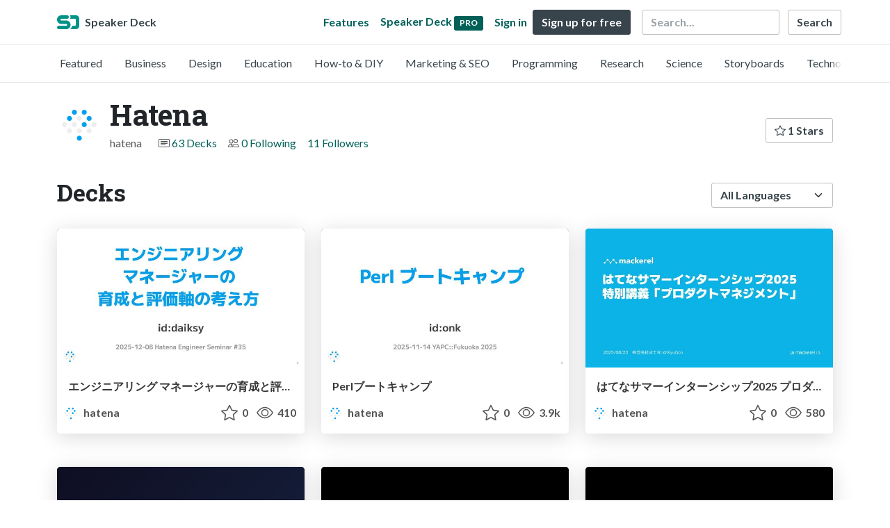

--- FILE ---
content_type: text/html; charset=utf-8
request_url: https://speakerdeck.com/hatena?page=1
body_size: 7104
content:
<!DOCTYPE html>
<html lang="en">
  <head>
    <meta charset="UTF-8">
    <title>Hatena (@hatena) on Speaker Deck</title>
    <meta name="viewport" content="width=device-width, initial-scale=1, viewport-fit=cover">
<link rel="preconnect" href="https://fonts.googleapis.com/">
<link rel="preconnect" href="https://fonts.gstatic.com/" crossorigin>
<link rel="stylesheet" href="https://d1eu30co0ohy4w.cloudfront.net/assets/application-e58effddec0b8869a0e1a1c9c6e137acb785329e50512ba885a7951061fe45cf.css" />
<link rel="stylesheet" href="https://fonts.googleapis.com/css?family=Lato:400,700|Roboto+Slab:700&display=swap">
<script src="https://d1eu30co0ohy4w.cloudfront.net/assets/js/application-a2404b092f672c517c46.js"></script>

<link rel="icon" type="image/png" href="https://d1eu30co0ohy4w.cloudfront.net/assets/favicon-bdd5839d46040a50edf189174e6f7aacc8abb3aaecd56a4711cf00d820883f47.png" />
<link rel="apple-touch-icon" type="image/png" href="https://d1eu30co0ohy4w.cloudfront.net/assets/favicon-bdd5839d46040a50edf189174e6f7aacc8abb3aaecd56a4711cf00d820883f47.png" />
<link rel="manifest" href="/manifest.json">
<link rel="sitemap" type="application/xml" title="Sitemap" href="/sitemap.xml">
<meta name="csrf-param" content="authenticity_token" />
<meta name="csrf-token" content="OTPSbl7rS_nnK7EmvQK2fbyFcx_p6QJlA214PgxJkhEu_T1o5XZgy71WR7_7r5Q71hdBDQkILjlvd3hKBYfIuQ" />
<script>(function(w,d,s,l,i){w[l]=w[l]||[];w[l].push({'gtm.start':new Date().getTime(),event:'gtm.js'});var f=d.getElementsByTagName(s)[0],j=d.createElement(s),dl=l!='dataLayer'?'&l='+l:'';j.async=true;j.src='https://www.googletagmanager.com/gtm.js?id='+i+dl;f.parentNode.insertBefore(j,f);})(window,document,'script','dataLayer','GTM-TSP938CX');</script>

      <link rel="alternate" type="application/atom+xml" title="Hatena&#39;s decks feed" href="https://speakerdeck.com/hatena.atom" />
  <link rel="canonical" href="https://speakerdeck.com/hatena" />
  <link rel="alternate" type="application/rss+xml" title="RSS" href="https://speakerdeck.com/hatena.rss" />

    <meta name="stats-owner_id" content="61880" />
    <meta name="stats-view_type" content="profile" />
    <meta name="stats-page" content="1" />


    
    <style>
    @media only screen and (min-width: 0px) and (min-height: 0px) { .ads-container > div { min-width:300px; min-height:250px; } }
    @media only screen and (min-width: 640px) and (min-height: 0px) { .ads-container > div { min-width:570px; min-height:90px; } }
    </style>
    <script type="text/javascript">
      (function(){
        var bsa_optimize=document.createElement('script');
        bsa_optimize.type='text/javascript';
        bsa_optimize.async=true;
        bsa_optimize.src='https://cdn4.buysellads.net/pub/speakerdeck.js?'+(new Date()-new Date()%600000);
        (document.getElementsByTagName('head')[0]||document.getElementsByTagName('body')[0]).appendChild(bsa_optimize);
      })();
    </script>
  </head>
  <body class="sd-app">
    
    <div class="sd-menu">
  <div class="container sd-menu-fixed-container">
    <div class="sd-brand">
      <a class="sd-brand-logo" href="/">
        <img alt="Speaker Deck" width="32" height="20" src="https://d1eu30co0ohy4w.cloudfront.net/assets/mark-f4be6df1e05965cac9f98e664a6c35f5ffdd0207385d07464a9214d6cdf76082.svg" /> <span class="d-none d-xl-inline">Speaker Deck</span>
</a>
    </div>

      <nav class="sd-fixed-nav" aria-label="Primary">
        <div class="sd-nav-main js-toggle-container">
          <ul class="sd-nav-fixed-group nav toggle-flex-when-off">
            <li class="sd-nav-item nav-item d-none d-md-block m-0">
              <a class="sd-nav-link nav-link" href="/features">
                Features
</a>            </li>
              <li class="sd-nav-item nav-item d-none d-md-block m-0">
                <a class="sd-nav-link nav-link" href="/pro?utm_campaign=speakerdeck_pro&amp;utm_medium=web&amp;utm_source=nav_unauthenticated">
                  <span class="d-none d-md-inline">Speaker Deck</span>
                  <div class="badge badge-pro-prominent">PRO</div>
</a>              </li>
            <li class="sd-nav-item nav-item m-0">
              <a class="sd-nav-link nav-link" href="/signin">
                Sign in
</a>            </li>
            <li class="sd-nav-item nav-item m-0">
              <a class="btn btn-primary" href="/signup">
                Sign up for free
</a>            </li>
            <li class="sd-nav-item d-block d-md-none m-0">
              <button class="btn btn-link me-2 js-toggle-trigger" aria-label="Toggle Search">
                <svg class="icon icon-search "><use xlink:href="/icons/icons.svg?v=2025-12-28#icon-search"></use></svg>
              </button>
            </li>
            <li class="sd-nav-item nav-item d-none d-md-block">
                <form action="https://www.google.com/cse" id="cse-search-box" class="row">
    <input type="hidden" name="cx" value="010150859881542981030:hqhxyxpwtc4">
    <input type="hidden" name="ie" value="UTF-8">
    <label for="q" class="visually-hidden">Search</label>
    <div class="col"><input type="text" name="q" id="q" value="" placeholder="Search..." class="form-control search-input w-auto"></div>
    <div class="col p-0"><input type="submit" name="sa" value="Search" class="btn btn-outline-primary d-inline-block d-md-none d-lg-inline-block"></div>
  </form>

            </li>
          </ul>

          <ul class="sd-nav-fixed-group nav toggle-flex-when-on">
            <li class="sd-nav-item">
                <form action="https://www.google.com/cse" id="cse-search-box" class="row">
    <input type="hidden" name="cx" value="010150859881542981030:hqhxyxpwtc4">
    <input type="hidden" name="ie" value="UTF-8">
    <label for="q" class="visually-hidden">Search</label>
    <div class="col"><input type="text" name="q" id="q" value="" placeholder="Search..." class="form-control search-input w-auto"></div>
    <div class="col p-0"><input type="submit" name="sa" value="Search" class="btn btn-outline-primary d-inline-block d-md-none d-lg-inline-block"></div>
  </form>

            </li>
            <li class="sd-nav-item p-0">
              <button class="btn btn-link js-toggle-trigger">
                <svg class="icon icon-x "><use xlink:href="/icons/icons.svg?v=2025-12-28#icon-x"></use></svg>
              </button>
            </li>
          </ul>

        </div>
      </nav>
  </div>
</div>

      <div class="sd-categories">
  <div class="container sd-categories-container td-none">
    <div class="sd-categories-scroller">
      <div class="sd-categories-item ">
        <a class="sd-categories-link" href="/p/featured">Featured</a>
      </div>
        <div class="sd-categories-item ">
          <a class="sd-categories-link" href="/c/business">Business</a>
        </div>
        <div class="sd-categories-item ">
          <a class="sd-categories-link" href="/c/design">Design</a>
        </div>
        <div class="sd-categories-item ">
          <a class="sd-categories-link" href="/c/education">Education</a>
        </div>
        <div class="sd-categories-item ">
          <a class="sd-categories-link" href="/c/how-to-diy">How-to &amp; DIY</a>
        </div>
        <div class="sd-categories-item ">
          <a class="sd-categories-link" href="/c/marketing-and-seo">Marketing &amp; SEO</a>
        </div>
        <div class="sd-categories-item ">
          <a class="sd-categories-link" href="/c/programming">Programming</a>
        </div>
        <div class="sd-categories-item ">
          <a class="sd-categories-link" href="/c/research">Research</a>
        </div>
        <div class="sd-categories-item ">
          <a class="sd-categories-link" href="/c/science">Science</a>
        </div>
        <div class="sd-categories-item ">
          <a class="sd-categories-link" href="/c/storyboards">Storyboards</a>
        </div>
        <div class="sd-categories-item ">
          <a class="sd-categories-link" href="/c/technology">Technology</a>
        </div>
    </div>
  </div>
</div>


    
    <div class="sd-main">
      

<div class="profile container pt-md-4 pt-3">
  <div class="profile-header row align-items-center mb-3">
  <div class="col-12 col-md-auto text-center text-md-start">
    <img width="64" height="64" class="avatar avatar-lg" loading="eager" alt="Avatar for Hatena" src="https://secure.gravatar.com/avatar/0a5fcdd6e4d181e86f675fb56a133500?s=64" />
  </div>

   <div class="col-12 col-md-auto ps-md-0 me-md-auto text-center text-md-start">
    <h1>
      Hatena
    </h1>
    <div class="text-muted">
      <div class="row mt-3 mt-md-0">
        <div class="col col-12 col-md-auto mb-3 mb-lg-0">hatena</div>
        <div class="col">
          <ul class="nav profile-meta justify-content-center justify-content-md-start">
            <li class="nav-item">
              <svg class="icon icon-card-fill "><use xlink:href="/icons/icons.svg?v=2025-12-28#icon-card-fill"></use></svg>
                <a class="" href="/hatena">
                  63 Decks
</a>            </li>


              <li class="nav-item">
                <svg class="icon icon-people "><use xlink:href="/icons/icons.svg?v=2025-12-28#icon-people"></use></svg>
                <a class="" href="/hatena/following">
                  0 Following
</a>              </li>
              <li class="nav-item">
                <a class="" href="/hatena/followers">
                  11 Followers
</a>              </li>
          </ul>
        </div>
      </div>
    </div>
  </div>

  <div class="col-12 col-md-auto mt-3 ps-md-0">
    <div class="btn-group btn-group-flex mt-3 mt-md-0">
      
      <a class="btn btn-outline-primary w-100" href="/hatena/stars">
        <svg class="icon icon-star "><use xlink:href="/icons/icons.svg?v=2025-12-28#icon-star"></use></svg> 1 Stars
</a>    </div>
  </div>
</div>


      <div class="profile-details">
    <ul class="list-unstyled">
      
      
      
      


    </ul>
  </div>
  

</div>




<div class="container py-md-4 py-3">
    <div class="row mb-4 align-items-center">
      <div class="col-12 col-lg-6 mb-3 mb-lg-0">
        <h2>Decks</h2>
      </div>
      <div class="col-12 col-lg-6 text-lg-end d-flex justify-content-end">
        <form action="/hatena" class="row align-items-center justify-content-lg-end w-100 g-1" id="form-deck-sort">
          <input type="hidden" name="page" value="">
          <input type="hidden" name="q" value="">
          <div class="col-auto">
            <label for="lang" class="visually-hidden">Language</label>
            <select name="lang" id="lang" class="form-select deck-sort w-auto"><option value="">All Languages</option><option value="ko">한국인</option>
<option value="de">Deutsch</option>
<option value="en">English</option>
<option value="es">Español</option>
<option value="fr">Français</option>
<option value="it">Italiano</option>
<option value="pt">Português</option>
<option value="ru">Pусский</option>
<option value="sv">Svenska</option>
<option value="vi">Tiếng Việt</option>
<option value="zh_cn">中文 (simplified)</option>
<option value="zh_tw">中文 (traditional)</option>
<option value="ja">日本語</option></select>
          </div>
        </form>
      </div>
    </div>


    <div class="row mt-4 mb-4">
          <div class="col-12 col-md-6 col-lg-4 mb-5">
    <div class="card deck-preview" data-id="5c9c2c9e8ec34ad4817e47f0fcd20f74" data-slide-count="30" data-cover-image="https://files.speakerdeck.com/presentations/5c9c2c9e8ec34ad4817e47f0fcd20f74/preview_slide_0.jpg?37650152">
      <a class="deck-preview-link" href="/hatena/enziniaringu-maneziyanoyu-cheng-toping-jia-zhou-nokao-efang" title="エンジニアリング マネージャーの育成と評価軸の考え方">
        <div class="deck-preview-image">
          <div class="content"></div>
          <div class="deck-preview-slide" style="background-image: url('https://files.speakerdeck.com/presentations/5c9c2c9e8ec34ad4817e47f0fcd20f74/preview_slide_0.jpg?37650152');"></div>
          <div class="deck-preview-background" style="background-image: url('https://files.speakerdeck.com/presentations/5c9c2c9e8ec34ad4817e47f0fcd20f74/preview_slide_0.jpg?37650152');"></div>
          <div class="deck-preview-slide deck-preview-scrub-slide"></div>
          <div class="deck-preview-background deck-preview-scrub-background"></div>
          <div class="deck-preview-scrubber"></div>
        </div>

        <div class="deck-title px-3 pt-3 text-truncate">
          エンジニアリング マネージャーの育成と評価軸の考え方
        </div>
      </a>
      <div class="deck-preview-meta d-flex px-2">
          <div class="text-truncate py-3 pe-2 me-auto py-3">
            <a href="/hatena" aria-label="Hatena profile">
              <img width="24" height="24" class="avatar avatar-sm" loading="lazy" alt="Avatar for Hatena" src="https://secure.gravatar.com/avatar/0a5fcdd6e4d181e86f675fb56a133500?s=24" />
              hatena
            </a>
          </div>
          <div class="px-1 py-3">
          </div>
          <div class="px-2 py-3">
              <svg class="icon icon-star "><use xlink:href="/icons/icons.svg?v=2025-12-28#icon-star"></use></svg> 0
          </div>
          <div class="px-1 py-3">
            <span title="412 views"><svg class="icon icon-eye "><use xlink:href="/icons/icons.svg?v=2025-12-28#icon-eye"></use></svg> 410</span>
          </div>
      </div>
    </div>
  </div>

          <div class="col-12 col-md-6 col-lg-4 mb-5">
    <div class="card deck-preview" data-id="fb995239d53b4552b1dde8e2a39d8703" data-slide-count="144" data-cover-image="https://files.speakerdeck.com/presentations/fb995239d53b4552b1dde8e2a39d8703/preview_slide_0.jpg?37498889">
      <a class="deck-preview-link" href="/hatena/2025-11-14-yapc-fukuoka-2025-perl-boot-camp-f991da31-cb34-4060-a5be-f5c769f2cb0d" title="Perlブートキャンプ">
        <div class="deck-preview-image">
          <div class="content"></div>
          <div class="deck-preview-slide" style="background-image: url('https://files.speakerdeck.com/presentations/fb995239d53b4552b1dde8e2a39d8703/preview_slide_0.jpg?37498889');"></div>
          <div class="deck-preview-background" style="background-image: url('https://files.speakerdeck.com/presentations/fb995239d53b4552b1dde8e2a39d8703/preview_slide_0.jpg?37498889');"></div>
          <div class="deck-preview-slide deck-preview-scrub-slide"></div>
          <div class="deck-preview-background deck-preview-scrub-background"></div>
          <div class="deck-preview-scrubber"></div>
        </div>

        <div class="deck-title px-3 pt-3 text-truncate">
          Perlブートキャンプ
        </div>
      </a>
      <div class="deck-preview-meta d-flex px-2">
          <div class="text-truncate py-3 pe-2 me-auto py-3">
            <a href="/hatena" aria-label="Hatena profile">
              <img width="24" height="24" class="avatar avatar-sm" loading="lazy" alt="Avatar for Hatena" src="https://secure.gravatar.com/avatar/0a5fcdd6e4d181e86f675fb56a133500?s=24" />
              hatena
            </a>
          </div>
          <div class="px-1 py-3">
          </div>
          <div class="px-2 py-3">
              <svg class="icon icon-star "><use xlink:href="/icons/icons.svg?v=2025-12-28#icon-star"></use></svg> 0
          </div>
          <div class="px-1 py-3">
            <span title="3,874 views"><svg class="icon icon-eye "><use xlink:href="/icons/icons.svg?v=2025-12-28#icon-eye"></use></svg> 3.9k</span>
          </div>
      </div>
    </div>
  </div>

          <div class="col-12 col-md-6 col-lg-4 mb-5">
    <div class="card deck-preview" data-id="763eb8c3ffbf450497a6dbb5c210317c" data-slide-count="91" data-cover-image="https://files.speakerdeck.com/presentations/763eb8c3ffbf450497a6dbb5c210317c/preview_slide_0.jpg?36973247">
      <a class="deck-preview-link" href="/hatena/internship-2025-product-management" title="はてなサマーインターンシップ2025 プロダクトマネジメント 講義資料">
        <div class="deck-preview-image">
          <div class="content"></div>
          <div class="deck-preview-slide" style="background-image: url('https://files.speakerdeck.com/presentations/763eb8c3ffbf450497a6dbb5c210317c/preview_slide_0.jpg?36973247');"></div>
          <div class="deck-preview-background" style="background-image: url('https://files.speakerdeck.com/presentations/763eb8c3ffbf450497a6dbb5c210317c/preview_slide_0.jpg?36973247');"></div>
          <div class="deck-preview-slide deck-preview-scrub-slide"></div>
          <div class="deck-preview-background deck-preview-scrub-background"></div>
          <div class="deck-preview-scrubber"></div>
        </div>

        <div class="deck-title px-3 pt-3 text-truncate">
          はてなサマーインターンシップ2025 プロダクトマネジメント 講義資料
        </div>
      </a>
      <div class="deck-preview-meta d-flex px-2">
          <div class="text-truncate py-3 pe-2 me-auto py-3">
            <a href="/hatena" aria-label="Hatena profile">
              <img width="24" height="24" class="avatar avatar-sm" loading="lazy" alt="Avatar for Hatena" src="https://secure.gravatar.com/avatar/0a5fcdd6e4d181e86f675fb56a133500?s=24" />
              hatena
            </a>
          </div>
          <div class="px-1 py-3">
          </div>
          <div class="px-2 py-3">
              <svg class="icon icon-star "><use xlink:href="/icons/icons.svg?v=2025-12-28#icon-star"></use></svg> 0
          </div>
          <div class="px-1 py-3">
            <span title="575 views"><svg class="icon icon-eye "><use xlink:href="/icons/icons.svg?v=2025-12-28#icon-eye"></use></svg> 580</span>
          </div>
      </div>
    </div>
  </div>

          <div class="col-12 col-md-6 col-lg-4 mb-5">
    <div class="card deck-preview" data-id="922dace0d80f4e27906271edffb4e55d" data-slide-count="57" data-cover-image="https://files.speakerdeck.com/presentations/922dace0d80f4e27906271edffb4e55d/preview_slide_0.jpg?36964520">
      <a class="deck-preview-link" href="/hatena/internship-2025-ai-agent" title="はてなサマーインターンシップ2025 AIエージェント活用 講義資料">
        <div class="deck-preview-image">
          <div class="content"></div>
          <div class="deck-preview-slide" style="background-image: url('https://files.speakerdeck.com/presentations/922dace0d80f4e27906271edffb4e55d/preview_slide_0.jpg?36964520');"></div>
          <div class="deck-preview-background" style="background-image: url('https://files.speakerdeck.com/presentations/922dace0d80f4e27906271edffb4e55d/preview_slide_0.jpg?36964520');"></div>
          <div class="deck-preview-slide deck-preview-scrub-slide"></div>
          <div class="deck-preview-background deck-preview-scrub-background"></div>
          <div class="deck-preview-scrubber"></div>
        </div>

        <div class="deck-title px-3 pt-3 text-truncate">
          はてなサマーインターンシップ2025 AIエージェント活用 講義資料
        </div>
      </a>
      <div class="deck-preview-meta d-flex px-2">
          <div class="text-truncate py-3 pe-2 me-auto py-3">
            <a href="/hatena" aria-label="Hatena profile">
              <img width="24" height="24" class="avatar avatar-sm" loading="lazy" alt="Avatar for Hatena" src="https://secure.gravatar.com/avatar/0a5fcdd6e4d181e86f675fb56a133500?s=24" />
              hatena
            </a>
          </div>
          <div class="px-1 py-3">
          </div>
          <div class="px-2 py-3">
              <svg class="icon icon-star "><use xlink:href="/icons/icons.svg?v=2025-12-28#icon-star"></use></svg> 1
          </div>
          <div class="px-1 py-3">
            <span title="2,300 views"><svg class="icon icon-eye "><use xlink:href="/icons/icons.svg?v=2025-12-28#icon-eye"></use></svg> 2.3k</span>
          </div>
      </div>
    </div>
  </div>

          <div class="col-12 col-md-6 col-lg-4 mb-5">
    <div class="card deck-preview" data-id="ddc96092e92546a6aedb0d9dbf90f27c" data-slide-count="96" data-cover-image="https://files.speakerdeck.com/presentations/ddc96092e92546a6aedb0d9dbf90f27c/preview_slide_0.jpg?36964424">
      <a class="deck-preview-link" href="/hatena/internship-2025-security" title="はてなサマーインターンシップ2025 セキュリティ 講義資料">
        <div class="deck-preview-image">
          <div class="content"></div>
          <div class="deck-preview-slide" style="background-image: url('https://files.speakerdeck.com/presentations/ddc96092e92546a6aedb0d9dbf90f27c/preview_slide_0.jpg?36964424');"></div>
          <div class="deck-preview-background" style="background-image: url('https://files.speakerdeck.com/presentations/ddc96092e92546a6aedb0d9dbf90f27c/preview_slide_0.jpg?36964424');"></div>
          <div class="deck-preview-slide deck-preview-scrub-slide"></div>
          <div class="deck-preview-background deck-preview-scrub-background"></div>
          <div class="deck-preview-scrubber"></div>
        </div>

        <div class="deck-title px-3 pt-3 text-truncate">
          はてなサマーインターンシップ2025 セキュリティ 講義資料
        </div>
      </a>
      <div class="deck-preview-meta d-flex px-2">
          <div class="text-truncate py-3 pe-2 me-auto py-3">
            <a href="/hatena" aria-label="Hatena profile">
              <img width="24" height="24" class="avatar avatar-sm" loading="lazy" alt="Avatar for Hatena" src="https://secure.gravatar.com/avatar/0a5fcdd6e4d181e86f675fb56a133500?s=24" />
              hatena
            </a>
          </div>
          <div class="px-1 py-3">
          </div>
          <div class="px-2 py-3">
              <svg class="icon icon-star "><use xlink:href="/icons/icons.svg?v=2025-12-28#icon-star"></use></svg> 0
          </div>
          <div class="px-1 py-3">
            <span title="565 views"><svg class="icon icon-eye "><use xlink:href="/icons/icons.svg?v=2025-12-28#icon-eye"></use></svg> 570</span>
          </div>
      </div>
    </div>
  </div>

          <div class="col-12 col-md-6 col-lg-4 mb-5">
    <div class="card deck-preview" data-id="463af964dd4f42ea9bec6721c2fa08f1" data-slide-count="118" data-cover-image="https://files.speakerdeck.com/presentations/463af964dd4f42ea9bec6721c2fa08f1/preview_slide_0.jpg?36964286">
      <a class="deck-preview-link" href="/hatena/internship-2025-rdbms" title="はてなサマーインターンシップ2025 RDBMSの基礎 講義資料">
        <div class="deck-preview-image">
          <div class="content"></div>
          <div class="deck-preview-slide" style="background-image: url('https://files.speakerdeck.com/presentations/463af964dd4f42ea9bec6721c2fa08f1/preview_slide_0.jpg?36964286');"></div>
          <div class="deck-preview-background" style="background-image: url('https://files.speakerdeck.com/presentations/463af964dd4f42ea9bec6721c2fa08f1/preview_slide_0.jpg?36964286');"></div>
          <div class="deck-preview-slide deck-preview-scrub-slide"></div>
          <div class="deck-preview-background deck-preview-scrub-background"></div>
          <div class="deck-preview-scrubber"></div>
        </div>

        <div class="deck-title px-3 pt-3 text-truncate">
          はてなサマーインターンシップ2025 RDBMSの基礎 講義資料
        </div>
      </a>
      <div class="deck-preview-meta d-flex px-2">
          <div class="text-truncate py-3 pe-2 me-auto py-3">
            <a href="/hatena" aria-label="Hatena profile">
              <img width="24" height="24" class="avatar avatar-sm" loading="lazy" alt="Avatar for Hatena" src="https://secure.gravatar.com/avatar/0a5fcdd6e4d181e86f675fb56a133500?s=24" />
              hatena
            </a>
          </div>
          <div class="px-1 py-3">
          </div>
          <div class="px-2 py-3">
              <svg class="icon icon-star "><use xlink:href="/icons/icons.svg?v=2025-12-28#icon-star"></use></svg> 0
          </div>
          <div class="px-1 py-3">
            <span title="558 views"><svg class="icon icon-eye "><use xlink:href="/icons/icons.svg?v=2025-12-28#icon-eye"></use></svg> 560</span>
          </div>
      </div>
    </div>
  </div>

        <div class="col-12 mb-md-5 mb-4"><div class="ads-container"><div id="bsa-zone_1710255896577-0_123456"></div></div></div>
          <div class="col-12 col-md-6 col-lg-4 mb-5">
    <div class="card deck-preview" data-id="cdb9d02334dc4261a49d3657d2a6bea1" data-slide-count="80" data-cover-image="https://files.speakerdeck.com/presentations/cdb9d02334dc4261a49d3657d2a6bea1/preview_slide_0.jpg?36964175">
      <a class="deck-preview-link" href="/hatena/internship-2025-cloud-operation" title="はてなサマーインターンシップ2025 クラウドと運用 講義資料">
        <div class="deck-preview-image">
          <div class="content"></div>
          <div class="deck-preview-slide" style="background-image: url('https://files.speakerdeck.com/presentations/cdb9d02334dc4261a49d3657d2a6bea1/preview_slide_0.jpg?36964175');"></div>
          <div class="deck-preview-background" style="background-image: url('https://files.speakerdeck.com/presentations/cdb9d02334dc4261a49d3657d2a6bea1/preview_slide_0.jpg?36964175');"></div>
          <div class="deck-preview-slide deck-preview-scrub-slide"></div>
          <div class="deck-preview-background deck-preview-scrub-background"></div>
          <div class="deck-preview-scrubber"></div>
        </div>

        <div class="deck-title px-3 pt-3 text-truncate">
          はてなサマーインターンシップ2025 クラウドと運用 講義資料
        </div>
      </a>
      <div class="deck-preview-meta d-flex px-2">
          <div class="text-truncate py-3 pe-2 me-auto py-3">
            <a href="/hatena" aria-label="Hatena profile">
              <img width="24" height="24" class="avatar avatar-sm" loading="lazy" alt="Avatar for Hatena" src="https://secure.gravatar.com/avatar/0a5fcdd6e4d181e86f675fb56a133500?s=24" />
              hatena
            </a>
          </div>
          <div class="px-1 py-3">
          </div>
          <div class="px-2 py-3">
              <svg class="icon icon-star "><use xlink:href="/icons/icons.svg?v=2025-12-28#icon-star"></use></svg> 0
          </div>
          <div class="px-1 py-3">
            <span title="513 views"><svg class="icon icon-eye "><use xlink:href="/icons/icons.svg?v=2025-12-28#icon-eye"></use></svg> 510</span>
          </div>
      </div>
    </div>
  </div>

          <div class="col-12 col-md-6 col-lg-4 mb-5">
    <div class="card deck-preview" data-id="94f06e52bdf34f559ce433d1aa563254" data-slide-count="115" data-cover-image="https://files.speakerdeck.com/presentations/94f06e52bdf34f559ce433d1aa563254/preview_slide_0.jpg?36964060">
      <a class="deck-preview-link" href="/hatena/internship-2025-container-orchestration" title="はてなサマーインターンシップ2025 コンテナ + Kubernetesハンズオン 講義資料">
        <div class="deck-preview-image">
          <div class="content"></div>
          <div class="deck-preview-slide" style="background-image: url('https://files.speakerdeck.com/presentations/94f06e52bdf34f559ce433d1aa563254/preview_slide_0.jpg?36964060');"></div>
          <div class="deck-preview-background" style="background-image: url('https://files.speakerdeck.com/presentations/94f06e52bdf34f559ce433d1aa563254/preview_slide_0.jpg?36964060');"></div>
          <div class="deck-preview-slide deck-preview-scrub-slide"></div>
          <div class="deck-preview-background deck-preview-scrub-background"></div>
          <div class="deck-preview-scrubber"></div>
        </div>

        <div class="deck-title px-3 pt-3 text-truncate">
          はてなサマーインターンシップ2025 コンテナ + Kubernetesハンズオン 講義資料
        </div>
      </a>
      <div class="deck-preview-meta d-flex px-2">
          <div class="text-truncate py-3 pe-2 me-auto py-3">
            <a href="/hatena" aria-label="Hatena profile">
              <img width="24" height="24" class="avatar avatar-sm" loading="lazy" alt="Avatar for Hatena" src="https://secure.gravatar.com/avatar/0a5fcdd6e4d181e86f675fb56a133500?s=24" />
              hatena
            </a>
          </div>
          <div class="px-1 py-3">
          </div>
          <div class="px-2 py-3">
              <svg class="icon icon-star "><use xlink:href="/icons/icons.svg?v=2025-12-28#icon-star"></use></svg> 0
          </div>
          <div class="px-1 py-3">
            <span title="537 views"><svg class="icon icon-eye "><use xlink:href="/icons/icons.svg?v=2025-12-28#icon-eye"></use></svg> 540</span>
          </div>
      </div>
    </div>
  </div>

          <div class="col-12 col-md-6 col-lg-4 mb-5">
    <div class="card deck-preview" data-id="6d2cdd4ae271454481202467db4ee832" data-slide-count="124" data-cover-image="https://files.speakerdeck.com/presentations/6d2cdd4ae271454481202467db4ee832/preview_slide_0.jpg?36963936">
      <a class="deck-preview-link" href="/hatena/internship-2025-frontend" title="はてなサマーインターンシップ2025 フロントエンド 講義資料">
        <div class="deck-preview-image">
          <div class="content"></div>
          <div class="deck-preview-slide" style="background-image: url('https://files.speakerdeck.com/presentations/6d2cdd4ae271454481202467db4ee832/preview_slide_0.jpg?36963936');"></div>
          <div class="deck-preview-background" style="background-image: url('https://files.speakerdeck.com/presentations/6d2cdd4ae271454481202467db4ee832/preview_slide_0.jpg?36963936');"></div>
          <div class="deck-preview-slide deck-preview-scrub-slide"></div>
          <div class="deck-preview-background deck-preview-scrub-background"></div>
          <div class="deck-preview-scrubber"></div>
        </div>

        <div class="deck-title px-3 pt-3 text-truncate">
          はてなサマーインターンシップ2025 フロントエンド 講義資料
        </div>
      </a>
      <div class="deck-preview-meta d-flex px-2">
          <div class="text-truncate py-3 pe-2 me-auto py-3">
            <a href="/hatena" aria-label="Hatena profile">
              <img width="24" height="24" class="avatar avatar-sm" loading="lazy" alt="Avatar for Hatena" src="https://secure.gravatar.com/avatar/0a5fcdd6e4d181e86f675fb56a133500?s=24" />
              hatena
            </a>
          </div>
          <div class="px-1 py-3">
          </div>
          <div class="px-2 py-3">
              <svg class="icon icon-star "><use xlink:href="/icons/icons.svg?v=2025-12-28#icon-star"></use></svg> 19
          </div>
          <div class="px-1 py-3">
            <span title="9,643 views"><svg class="icon icon-eye "><use xlink:href="/icons/icons.svg?v=2025-12-28#icon-eye"></use></svg> 9.6k</span>
          </div>
      </div>
    </div>
  </div>

          <div class="col-12 col-md-6 col-lg-4 mb-5">
    <div class="card deck-preview" data-id="ec2e944d9f8f4175a9c5c417fbef9403" data-slide-count="83" data-cover-image="https://files.speakerdeck.com/presentations/ec2e944d9f8f4175a9c5c417fbef9403/preview_slide_0.jpg?36963851">
      <a class="deck-preview-link" href="/hatena/internship-2025-web-api" title="はてなサマーインターンシップ2025 Web API 講義資料">
        <div class="deck-preview-image">
          <div class="content"></div>
          <div class="deck-preview-slide" style="background-image: url('https://files.speakerdeck.com/presentations/ec2e944d9f8f4175a9c5c417fbef9403/preview_slide_0.jpg?36963851');"></div>
          <div class="deck-preview-background" style="background-image: url('https://files.speakerdeck.com/presentations/ec2e944d9f8f4175a9c5c417fbef9403/preview_slide_0.jpg?36963851');"></div>
          <div class="deck-preview-slide deck-preview-scrub-slide"></div>
          <div class="deck-preview-background deck-preview-scrub-background"></div>
          <div class="deck-preview-scrubber"></div>
        </div>

        <div class="deck-title px-3 pt-3 text-truncate">
          はてなサマーインターンシップ2025 Web API 講義資料
        </div>
      </a>
      <div class="deck-preview-meta d-flex px-2">
          <div class="text-truncate py-3 pe-2 me-auto py-3">
            <a href="/hatena" aria-label="Hatena profile">
              <img width="24" height="24" class="avatar avatar-sm" loading="lazy" alt="Avatar for Hatena" src="https://secure.gravatar.com/avatar/0a5fcdd6e4d181e86f675fb56a133500?s=24" />
              hatena
            </a>
          </div>
          <div class="px-1 py-3">
          </div>
          <div class="px-2 py-3">
              <svg class="icon icon-star "><use xlink:href="/icons/icons.svg?v=2025-12-28#icon-star"></use></svg> 0
          </div>
          <div class="px-1 py-3">
            <span title="826 views"><svg class="icon icon-eye "><use xlink:href="/icons/icons.svg?v=2025-12-28#icon-eye"></use></svg> 830</span>
          </div>
      </div>
    </div>
  </div>

          <div class="col-12 col-md-6 col-lg-4 mb-5">
    <div class="card deck-preview" data-id="04f568b480b74fe78f7ce8ed2ec48462" data-slide-count="17" data-cover-image="https://files.speakerdeck.com/presentations/04f568b480b74fe78f7ce8ed2ec48462/preview_slide_0.jpg?33984720">
      <a class="deck-preview-link" href="/hatena/engineer-seminar-32-nanto-vi" title="【詳説】コンテンツ配信 システムの複数機能 基盤への拡張">
        <div class="deck-preview-image">
          <div class="content"></div>
          <div class="deck-preview-slide" style="background-image: url('https://files.speakerdeck.com/presentations/04f568b480b74fe78f7ce8ed2ec48462/preview_slide_0.jpg?33984720');"></div>
          <div class="deck-preview-background" style="background-image: url('https://files.speakerdeck.com/presentations/04f568b480b74fe78f7ce8ed2ec48462/preview_slide_0.jpg?33984720');"></div>
          <div class="deck-preview-slide deck-preview-scrub-slide"></div>
          <div class="deck-preview-background deck-preview-scrub-background"></div>
          <div class="deck-preview-scrubber"></div>
        </div>

        <div class="deck-title px-3 pt-3 text-truncate">
          【詳説】コンテンツ配信 システムの複数機能 基盤への拡張
        </div>
      </a>
      <div class="deck-preview-meta d-flex px-2">
          <div class="text-truncate py-3 pe-2 me-auto py-3">
            <a href="/hatena" aria-label="Hatena profile">
              <img width="24" height="24" class="avatar avatar-sm" loading="lazy" alt="Avatar for Hatena" src="https://secure.gravatar.com/avatar/0a5fcdd6e4d181e86f675fb56a133500?s=24" />
              hatena
            </a>
          </div>
          <div class="px-1 py-3">
          </div>
          <div class="px-2 py-3">
              <svg class="icon icon-star "><use xlink:href="/icons/icons.svg?v=2025-12-28#icon-star"></use></svg> 0
          </div>
          <div class="px-1 py-3">
            <span title="624 views"><svg class="icon icon-eye "><use xlink:href="/icons/icons.svg?v=2025-12-28#icon-eye"></use></svg> 620</span>
          </div>
      </div>
    </div>
  </div>

          <div class="col-12 col-md-6 col-lg-4 mb-5">
    <div class="card deck-preview" data-id="53f3c45b90e64b438c4d6d559ec6aaed" data-slide-count="47" data-cover-image="https://files.speakerdeck.com/presentations/53f3c45b90e64b438c4d6d559ec6aaed/preview_slide_0.jpg?32438164">
      <a class="deck-preview-link" href="/hatena/internship-2024-blog-writing" title="はてなインターンシップ2024 ブログライティング講義資料">
        <div class="deck-preview-image">
          <div class="content"></div>
          <div class="deck-preview-slide" style="background-image: url('https://files.speakerdeck.com/presentations/53f3c45b90e64b438c4d6d559ec6aaed/preview_slide_0.jpg?32438164');"></div>
          <div class="deck-preview-background" style="background-image: url('https://files.speakerdeck.com/presentations/53f3c45b90e64b438c4d6d559ec6aaed/preview_slide_0.jpg?32438164');"></div>
          <div class="deck-preview-slide deck-preview-scrub-slide"></div>
          <div class="deck-preview-background deck-preview-scrub-background"></div>
          <div class="deck-preview-scrubber"></div>
        </div>

        <div class="deck-title px-3 pt-3 text-truncate">
          はてなインターンシップ2024 ブログライティング講義資料
        </div>
      </a>
      <div class="deck-preview-meta d-flex px-2">
          <div class="text-truncate py-3 pe-2 me-auto py-3">
            <a href="/hatena" aria-label="Hatena profile">
              <img width="24" height="24" class="avatar avatar-sm" loading="lazy" alt="Avatar for Hatena" src="https://secure.gravatar.com/avatar/0a5fcdd6e4d181e86f675fb56a133500?s=24" />
              hatena
            </a>
          </div>
          <div class="px-1 py-3">
          </div>
          <div class="px-2 py-3">
              <svg class="icon icon-star "><use xlink:href="/icons/icons.svg?v=2025-12-28#icon-star"></use></svg> 5
          </div>
          <div class="px-1 py-3">
            <span title="4,043 views"><svg class="icon icon-eye "><use xlink:href="/icons/icons.svg?v=2025-12-28#icon-eye"></use></svg> 4k</span>
          </div>
      </div>
    </div>
  </div>

          <div class="col-12 col-md-6 col-lg-4 mb-5">
    <div class="card deck-preview" data-id="14b22904bf334852a397ec8361971a4a" data-slide-count="61" data-cover-image="https://files.speakerdeck.com/presentations/14b22904bf334852a397ec8361971a4a/preview_slide_0.jpg?32438090">
      <a class="deck-preview-link" href="/hatena/internship-2024-ai" title="はてなインターンシップ2024 AI 講義資料">
        <div class="deck-preview-image">
          <div class="content"></div>
          <div class="deck-preview-slide" style="background-image: url('https://files.speakerdeck.com/presentations/14b22904bf334852a397ec8361971a4a/preview_slide_0.jpg?32438090');"></div>
          <div class="deck-preview-background" style="background-image: url('https://files.speakerdeck.com/presentations/14b22904bf334852a397ec8361971a4a/preview_slide_0.jpg?32438090');"></div>
          <div class="deck-preview-slide deck-preview-scrub-slide"></div>
          <div class="deck-preview-background deck-preview-scrub-background"></div>
          <div class="deck-preview-scrubber"></div>
        </div>

        <div class="deck-title px-3 pt-3 text-truncate">
          はてなインターンシップ2024 AI 講義資料
        </div>
      </a>
      <div class="deck-preview-meta d-flex px-2">
          <div class="text-truncate py-3 pe-2 me-auto py-3">
            <a href="/hatena" aria-label="Hatena profile">
              <img width="24" height="24" class="avatar avatar-sm" loading="lazy" alt="Avatar for Hatena" src="https://secure.gravatar.com/avatar/0a5fcdd6e4d181e86f675fb56a133500?s=24" />
              hatena
            </a>
          </div>
          <div class="px-1 py-3">
          </div>
          <div class="px-2 py-3">
              <svg class="icon icon-star "><use xlink:href="/icons/icons.svg?v=2025-12-28#icon-star"></use></svg> 0
          </div>
          <div class="px-1 py-3">
            <span title="1,299 views"><svg class="icon icon-eye "><use xlink:href="/icons/icons.svg?v=2025-12-28#icon-eye"></use></svg> 1.3k</span>
          </div>
      </div>
    </div>
  </div>

          <div class="col-12 col-md-6 col-lg-4 mb-5">
    <div class="card deck-preview" data-id="51abc8a319ee450ea8a6f6ac30c4ddb1" data-slide-count="68" data-cover-image="https://files.speakerdeck.com/presentations/51abc8a319ee450ea8a6f6ac30c4ddb1/preview_slide_0.jpg?32437973">
      <a class="deck-preview-link" href="/hatena/internship-2024-infra" title="はてなインターンシップ2024 インフラ講義資料">
        <div class="deck-preview-image">
          <div class="content"></div>
          <div class="deck-preview-slide" style="background-image: url('https://files.speakerdeck.com/presentations/51abc8a319ee450ea8a6f6ac30c4ddb1/preview_slide_0.jpg?32437973');"></div>
          <div class="deck-preview-background" style="background-image: url('https://files.speakerdeck.com/presentations/51abc8a319ee450ea8a6f6ac30c4ddb1/preview_slide_0.jpg?32437973');"></div>
          <div class="deck-preview-slide deck-preview-scrub-slide"></div>
          <div class="deck-preview-background deck-preview-scrub-background"></div>
          <div class="deck-preview-scrubber"></div>
        </div>

        <div class="deck-title px-3 pt-3 text-truncate">
          はてなインターンシップ2024 インフラ講義資料
        </div>
      </a>
      <div class="deck-preview-meta d-flex px-2">
          <div class="text-truncate py-3 pe-2 me-auto py-3">
            <a href="/hatena" aria-label="Hatena profile">
              <img width="24" height="24" class="avatar avatar-sm" loading="lazy" alt="Avatar for Hatena" src="https://secure.gravatar.com/avatar/0a5fcdd6e4d181e86f675fb56a133500?s=24" />
              hatena
            </a>
          </div>
          <div class="px-1 py-3">
          </div>
          <div class="px-2 py-3">
              <svg class="icon icon-star "><use xlink:href="/icons/icons.svg?v=2025-12-28#icon-star"></use></svg> 0
          </div>
          <div class="px-1 py-3">
            <span title="1,216 views"><svg class="icon icon-eye "><use xlink:href="/icons/icons.svg?v=2025-12-28#icon-eye"></use></svg> 1.2k</span>
          </div>
      </div>
    </div>
  </div>

          <div class="col-12 col-md-6 col-lg-4 mb-5">
    <div class="card deck-preview" data-id="86d1836471df4107be384761c1f170b8" data-slide-count="46" data-cover-image="https://files.speakerdeck.com/presentations/86d1836471df4107be384761c1f170b8/preview_slide_0.jpg?32437908">
      <a class="deck-preview-link" href="/hatena/internship-2024-container-orchestration" title="はてなインターンシップ2024 コンテナオーケストレーション講義資料">
        <div class="deck-preview-image">
          <div class="content"></div>
          <div class="deck-preview-slide" style="background-image: url('https://files.speakerdeck.com/presentations/86d1836471df4107be384761c1f170b8/preview_slide_0.jpg?32437908');"></div>
          <div class="deck-preview-background" style="background-image: url('https://files.speakerdeck.com/presentations/86d1836471df4107be384761c1f170b8/preview_slide_0.jpg?32437908');"></div>
          <div class="deck-preview-slide deck-preview-scrub-slide"></div>
          <div class="deck-preview-background deck-preview-scrub-background"></div>
          <div class="deck-preview-scrubber"></div>
        </div>

        <div class="deck-title px-3 pt-3 text-truncate">
          はてなインターンシップ2024 コンテナオーケストレーション講義資料
        </div>
      </a>
      <div class="deck-preview-meta d-flex px-2">
          <div class="text-truncate py-3 pe-2 me-auto py-3">
            <a href="/hatena" aria-label="Hatena profile">
              <img width="24" height="24" class="avatar avatar-sm" loading="lazy" alt="Avatar for Hatena" src="https://secure.gravatar.com/avatar/0a5fcdd6e4d181e86f675fb56a133500?s=24" />
              hatena
            </a>
          </div>
          <div class="px-1 py-3">
          </div>
          <div class="px-2 py-3">
              <svg class="icon icon-star "><use xlink:href="/icons/icons.svg?v=2025-12-28#icon-star"></use></svg> 0
          </div>
          <div class="px-1 py-3">
            <span title="1,232 views"><svg class="icon icon-eye "><use xlink:href="/icons/icons.svg?v=2025-12-28#icon-eye"></use></svg> 1.2k</span>
          </div>
      </div>
    </div>
  </div>

          <div class="col-12 col-md-6 col-lg-4 mb-5">
    <div class="card deck-preview" data-id="eebee4f10b4445a5a18991dcff9aa241" data-slide-count="55" data-cover-image="https://files.speakerdeck.com/presentations/eebee4f10b4445a5a18991dcff9aa241/preview_slide_0.jpg?32437851">
      <a class="deck-preview-link" href="/hatena/internship-2024-container" title="はてなインターンシップ2024 コンテナ講義資料">
        <div class="deck-preview-image">
          <div class="content"></div>
          <div class="deck-preview-slide" style="background-image: url('https://files.speakerdeck.com/presentations/eebee4f10b4445a5a18991dcff9aa241/preview_slide_0.jpg?32437851');"></div>
          <div class="deck-preview-background" style="background-image: url('https://files.speakerdeck.com/presentations/eebee4f10b4445a5a18991dcff9aa241/preview_slide_0.jpg?32437851');"></div>
          <div class="deck-preview-slide deck-preview-scrub-slide"></div>
          <div class="deck-preview-background deck-preview-scrub-background"></div>
          <div class="deck-preview-scrubber"></div>
        </div>

        <div class="deck-title px-3 pt-3 text-truncate">
          はてなインターンシップ2024 コンテナ講義資料
        </div>
      </a>
      <div class="deck-preview-meta d-flex px-2">
          <div class="text-truncate py-3 pe-2 me-auto py-3">
            <a href="/hatena" aria-label="Hatena profile">
              <img width="24" height="24" class="avatar avatar-sm" loading="lazy" alt="Avatar for Hatena" src="https://secure.gravatar.com/avatar/0a5fcdd6e4d181e86f675fb56a133500?s=24" />
              hatena
            </a>
          </div>
          <div class="px-1 py-3">
          </div>
          <div class="px-2 py-3">
              <svg class="icon icon-star "><use xlink:href="/icons/icons.svg?v=2025-12-28#icon-star"></use></svg> 0
          </div>
          <div class="px-1 py-3">
            <span title="1,374 views"><svg class="icon icon-eye "><use xlink:href="/icons/icons.svg?v=2025-12-28#icon-eye"></use></svg> 1.4k</span>
          </div>
      </div>
    </div>
  </div>

          <div class="col-12 col-md-6 col-lg-4 mb-5">
    <div class="card deck-preview" data-id="ed1cfdf7bd35496ebe8524c82e65fe70" data-slide-count="129" data-cover-image="https://files.speakerdeck.com/presentations/ed1cfdf7bd35496ebe8524c82e65fe70/preview_slide_0.jpg?32437722">
      <a class="deck-preview-link" href="/hatena/internship-2024-frontend" title="はてなインターンシップ2024 フロントエンドブートキャンプ講義資料">
        <div class="deck-preview-image">
          <div class="content"></div>
          <div class="deck-preview-slide" style="background-image: url('https://files.speakerdeck.com/presentations/ed1cfdf7bd35496ebe8524c82e65fe70/preview_slide_0.jpg?32437722');"></div>
          <div class="deck-preview-background" style="background-image: url('https://files.speakerdeck.com/presentations/ed1cfdf7bd35496ebe8524c82e65fe70/preview_slide_0.jpg?32437722');"></div>
          <div class="deck-preview-slide deck-preview-scrub-slide"></div>
          <div class="deck-preview-background deck-preview-scrub-background"></div>
          <div class="deck-preview-scrubber"></div>
        </div>

        <div class="deck-title px-3 pt-3 text-truncate">
          はてなインターンシップ2024 フロントエンドブートキャンプ講義資料
        </div>
      </a>
      <div class="deck-preview-meta d-flex px-2">
          <div class="text-truncate py-3 pe-2 me-auto py-3">
            <a href="/hatena" aria-label="Hatena profile">
              <img width="24" height="24" class="avatar avatar-sm" loading="lazy" alt="Avatar for Hatena" src="https://secure.gravatar.com/avatar/0a5fcdd6e4d181e86f675fb56a133500?s=24" />
              hatena
            </a>
          </div>
          <div class="px-1 py-3">
          </div>
          <div class="px-2 py-3">
              <svg class="icon icon-star "><use xlink:href="/icons/icons.svg?v=2025-12-28#icon-star"></use></svg> 0
          </div>
          <div class="px-1 py-3">
            <span title="1,236 views"><svg class="icon icon-eye "><use xlink:href="/icons/icons.svg?v=2025-12-28#icon-eye"></use></svg> 1.2k</span>
          </div>
      </div>
    </div>
  </div>

          <div class="col-12 col-md-6 col-lg-4 mb-5">
    <div class="card deck-preview" data-id="6be385031d1a45deb1dddf7aff25f659" data-slide-count="120" data-cover-image="https://files.speakerdeck.com/presentations/6be385031d1a45deb1dddf7aff25f659/preview_slide_0.jpg?32437588">
      <a class="deck-preview-link" href="/hatena/internship-2024-rdbms" title="はてなインターンシップ2024 RDBMS ブートキャンプ講義資料">
        <div class="deck-preview-image">
          <div class="content"></div>
          <div class="deck-preview-slide" style="background-image: url('https://files.speakerdeck.com/presentations/6be385031d1a45deb1dddf7aff25f659/preview_slide_0.jpg?32437588');"></div>
          <div class="deck-preview-background" style="background-image: url('https://files.speakerdeck.com/presentations/6be385031d1a45deb1dddf7aff25f659/preview_slide_0.jpg?32437588');"></div>
          <div class="deck-preview-slide deck-preview-scrub-slide"></div>
          <div class="deck-preview-background deck-preview-scrub-background"></div>
          <div class="deck-preview-scrubber"></div>
        </div>

        <div class="deck-title px-3 pt-3 text-truncate">
          はてなインターンシップ2024 RDBMS ブートキャンプ講義資料
        </div>
      </a>
      <div class="deck-preview-meta d-flex px-2">
          <div class="text-truncate py-3 pe-2 me-auto py-3">
            <a href="/hatena" aria-label="Hatena profile">
              <img width="24" height="24" class="avatar avatar-sm" loading="lazy" alt="Avatar for Hatena" src="https://secure.gravatar.com/avatar/0a5fcdd6e4d181e86f675fb56a133500?s=24" />
              hatena
            </a>
          </div>
          <div class="px-1 py-3">
          </div>
          <div class="px-2 py-3">
              <svg class="icon icon-star "><use xlink:href="/icons/icons.svg?v=2025-12-28#icon-star"></use></svg> 0
          </div>
          <div class="px-1 py-3">
            <span title="1,315 views"><svg class="icon icon-eye "><use xlink:href="/icons/icons.svg?v=2025-12-28#icon-eye"></use></svg> 1.3k</span>
          </div>
      </div>
    </div>
  </div>

    </div>
    <nav class="pagy-bootstrap-nav"><ul class="pagination"><li class="page-item prev disabled"><a href="#" class="page-link">&lsaquo;&nbsp;Prev</a></li><li class="page-item next"><a href="/hatena?page=2"  class="page-link"  rel="next" aria-label="next">Next&nbsp;&rsaquo;</a></li></ul></nav>
</div>

  <div class="container mb-4">
    <div class="row">
      <div class="col-12">
        <p class="alert alert-promotion text-center shadow"><strong>Speaker Deck Pro:</strong> Add privacy options and schedule the publishing of your decks <a class="btn btn-sm btn-primary ms-4" href="/pro?utm_campaign=footer_promo&utm_medium=web&utm_source=user_show_footer">Upgrade</a></p>
      </div>
    </div>
  </div>




    </div>
    <footer class="d-block bg-black sd-footer">
  <img alt="" class="footer-logo-bg" loading="lazy" src="https://d1eu30co0ohy4w.cloudfront.net/assets/mark-f4be6df1e05965cac9f98e664a6c35f5ffdd0207385d07464a9214d6cdf76082.svg" />
  <div class="container position-relative">
    <div class="row py-3 py-md-5 justify-content-lg-between">

      <div class="col-12 col-md-4 col-lg-3 text-center mb-2">
        <a href="/">
          <img alt="Speaker Deck" class="footer-logo mb-2" loading="lazy" src="https://d1eu30co0ohy4w.cloudfront.net/assets/mark-f4be6df1e05965cac9f98e664a6c35f5ffdd0207385d07464a9214d6cdf76082.svg" width="70" height="44" />
          <p class="speaker-deck">SpeakerDeck</p>
        </a>
        <a class="footer-icon mx-1" title="SpeakerDeck on Facebook" href="https://www.facebook.com/speakerdeck"><svg class="icon icon-facebook "><use xlink:href="/icons/icons.svg?v=2025-12-28#icon-facebook"></use></svg></a>
        <a class="footer-icon mx-1" title="SpeakerDeck on Twitter" href="https://x.com/speakerdeck"><svg class="icon icon-twitter-x "><use xlink:href="/icons/icons.svg?v=2025-12-28#icon-twitter-x"></use></svg></a>
      </div>
      <div class="col-12 col-md-4 col-lg-auto py-2">
        <nav aria-label="Top Categories">
          <h2>Top Categories</h2>
          <ul class="nav-footer">
            <li><a href="/c/programming">Programming</a></li>
            <li><a href="/c/technology">Technology</a></li>
            <li class="mb-3"><a href="/c/storyboards">Storyboards</a></li>
            <li><a href="/p/featured">Featured decks</a></li>
            <li><a href="/s/featured">Featured speakers</a></li>
          </ul>
        </nav>
      </div>
      <div class="col-12 col-md-4 col-lg-auto py-2">
        <nav aria-label="Legal">
          <h2>Use Cases</h2>
          <ul class="nav-footer">
            <li><a href="/pro/storyboard-artists">Storyboard Artists</a></li>
            <li><a href="/educators">Educators</a></li>
            <li><a href="/student-pricing">Students</a></li>
          </ul>
        </nav>
      </div>
      <div class="col-12 col-md-4 col-lg-auto offset-md-4 offset-lg-0 py-2">
        <nav aria-label="Resources">
          <h2>Resources</h2>
          <ul class="nav-footer">
            <li><a href="https://help.speakerdeck.com/">Help Center</a></li>
            <li><a href="https://blog.speakerdeck.com/">Blog</a></li>
            
            <li><a href="/slideshare-alternative">Compare Speaker Deck</a></li>
            <li><a href="/advertising">Advertising</a></li>
          </ul>
        </nav>
      </div>
      <div class="col-12 col-md-4 col-lg-auto py-2">
        <nav aria-label="Features">
          <h2>Features</h2>
          <ul class="nav-footer">
            <li><a href="/features/privacy-controls">Private URLs</a></li>
            <li><a href="/features/password-protection">Password Protection</a></li>
            <li><a href="/features/custom-urls">Custom URLS</a></li>
            <li><a href="/features/scheduled-publishing">Scheduled publishing</a></li>
            <li><a href="/features/remove-branding">Remove Branding</a></li>
            <li><a href="/features/restrict-embedding">Restrict embedding</a></li>
            <li><a href="/features/slide-notes">Notes</a></li>
          </ul>
        </nav>
      </div>

    </div>

    <div class="row text-center border-top">
      <div class="col-12 py-3">
        <p class="copyright-text mb-1">Copyright &copy; 2026 Speaker Deck, LLC.</p>
        <p class="mb-1">All slide content and descriptions are owned by their creators.</p>
        <ul class="list-inline">
          <li class="list-inline-item"><a href="/about">About</a></li>
          <li class="list-inline-item"><a href="/tos">Terms</a></li>
          <li class="list-inline-item"><a href="/privacy">Privacy</a></li>
          <li class="list-inline-item"><a href="/dmca">DMCA</a></li>
          <li class="list-inline-item"><a href="/accessibility">Accessibility Statement</a></li>
        </ul>
      </div>
    </div>
  </div>
</footer>

      <script src="https://d1eu30co0ohy4w.cloudfront.net/assets/js/stats-066544ee5ddf3e5e4a9c.js"></script>
  <script data-turbolinks-eval="false">
    Stats.host = 'speakerdeck.com';
  </script>

    <noscript><iframe src="https://www.googletagmanager.com/ns.html?id=GTM-TSP938CX" height="0" width="0" style="display:none;visibility:hidden"></iframe></noscript>

    <script>
      !function(f,b,e,v,n,t,s) {
        if(f.fbq) return;
        n=f.fbq=function() { n.callMethod? n.callMethod.apply(n,arguments) : n.queue.push(arguments) };
        if(!f._fbq) f._fbq=n; n.push=n; n.loaded=!0; n.version='2.0'; n.queue=[];
        t=b.createElement(e); t.async=!0; t.src=v;
        s=b.getElementsByTagName(e)[0];
        s.parentNode.insertBefore(t, s)
      }(window, document,'script', 'https://connect.facebook.net/en_US/fbevents.js');

      fbq('init', '2893765844191276');
      fbq('track', 'PageView');

    </script>
    <noscript>
      <img height="1" width="1" style="display:none" src="https://www.facebook.com/tr?id=2893765844191276&ev=PageView&noscript=1" />
    </noscript>

  

    <script async type="text/javascript" src="https://platform.twitter.com/widgets.js"></script>
<script>
Array.from(document.querySelectorAll('.facebook-share')).forEach((element) => {
  element.addEventListener('click', function(e){
    e.preventDefault()
    let title = encodeURIComponent(document.title)
    let url = encodeURIComponent(document.location.href)
    window.open('https://www.facebook.com/dialog/share?app_id=1428152667543587&display=popup&href=' + url + '&title=' + title, "_blank", "toolbar=no,menubar=no,location=yes,resizable=yes,scrollbars=yes,status=yes,width=600,height=400,modal=yes,alwaysRaised=yes");
  }, false)
})
</script>

  <script>(function(){function c(){var b=a.contentDocument||a.contentWindow.document;if(b){var d=b.createElement('script');d.innerHTML="window.__CF$cv$params={r:'9c076ff2ae98725b',t:'MTc2ODgzNzI5Nw=='};var a=document.createElement('script');a.src='/cdn-cgi/challenge-platform/scripts/jsd/main.js';document.getElementsByTagName('head')[0].appendChild(a);";b.getElementsByTagName('head')[0].appendChild(d)}}if(document.body){var a=document.createElement('iframe');a.height=1;a.width=1;a.style.position='absolute';a.style.top=0;a.style.left=0;a.style.border='none';a.style.visibility='hidden';document.body.appendChild(a);if('loading'!==document.readyState)c();else if(window.addEventListener)document.addEventListener('DOMContentLoaded',c);else{var e=document.onreadystatechange||function(){};document.onreadystatechange=function(b){e(b);'loading'!==document.readyState&&(document.onreadystatechange=e,c())}}}})();</script></body>
</html>
